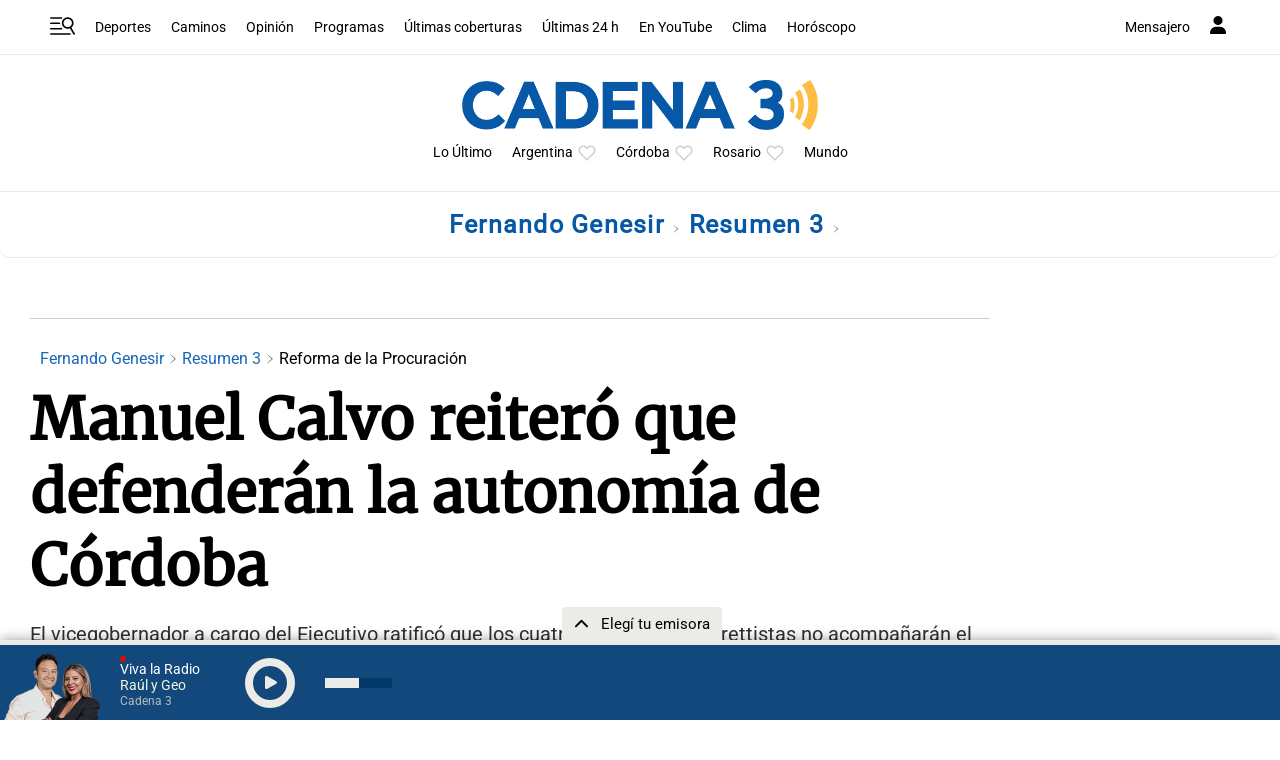

--- FILE ---
content_type: text/html; charset=utf-8
request_url: https://www.google.com/recaptcha/api2/aframe
body_size: 267
content:
<!DOCTYPE HTML><html><head><meta http-equiv="content-type" content="text/html; charset=UTF-8"></head><body><script nonce="Q2HoiOLOYarohKvLRQ9Fsw">/** Anti-fraud and anti-abuse applications only. See google.com/recaptcha */ try{var clients={'sodar':'https://pagead2.googlesyndication.com/pagead/sodar?'};window.addEventListener("message",function(a){try{if(a.source===window.parent){var b=JSON.parse(a.data);var c=clients[b['id']];if(c){var d=document.createElement('img');d.src=c+b['params']+'&rc='+(localStorage.getItem("rc::a")?sessionStorage.getItem("rc::b"):"");window.document.body.appendChild(d);sessionStorage.setItem("rc::e",parseInt(sessionStorage.getItem("rc::e")||0)+1);localStorage.setItem("rc::h",'1769105512249');}}}catch(b){}});window.parent.postMessage("_grecaptcha_ready", "*");}catch(b){}</script></body></html>

--- FILE ---
content_type: application/javascript; charset=utf-8
request_url: https://fundingchoicesmessages.google.com/f/AGSKWxUkLCnL6QkLX2w8UfHsToHNFvuEgITfNDG5Wlnhpni1AtHwCk8_ramTIjzYd9yLuYrumuEC7zLbe41QpbcdIFFMVKpRby6MupWTTs1oVGzmlZpy4BjSp94lV5ncSH-lpLqvVwt-04RYS8FwAnlZllFmU0itWsWyi--_fq2mpbXd5mwVMYPfXtHHUo16/_/SidebarAds./advertbox.&AdType=/ads_display./topads2.
body_size: -1289
content:
window['c949c211-a6ca-42ac-8832-815ff66b2769'] = true;